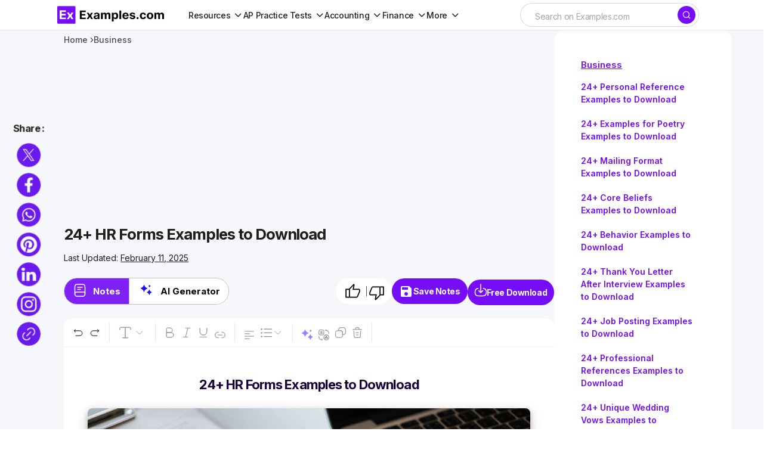

--- FILE ---
content_type: text/html; charset=utf-8
request_url: https://www.google.com/recaptcha/api2/aframe
body_size: 265
content:
<!DOCTYPE HTML><html><head><meta http-equiv="content-type" content="text/html; charset=UTF-8"></head><body><script nonce="fS9a974jtcr6If49q_K54g">/** Anti-fraud and anti-abuse applications only. See google.com/recaptcha */ try{var clients={'sodar':'https://pagead2.googlesyndication.com/pagead/sodar?'};window.addEventListener("message",function(a){try{if(a.source===window.parent){var b=JSON.parse(a.data);var c=clients[b['id']];if(c){var d=document.createElement('img');d.src=c+b['params']+'&rc='+(localStorage.getItem("rc::a")?sessionStorage.getItem("rc::b"):"");window.document.body.appendChild(d);sessionStorage.setItem("rc::e",parseInt(sessionStorage.getItem("rc::e")||0)+1);localStorage.setItem("rc::h",'1768720908661');}}}catch(b){}});window.parent.postMessage("_grecaptcha_ready", "*");}catch(b){}</script></body></html>

--- FILE ---
content_type: image/svg+xml
request_url: https://images.examples.com/icons/frame.svg
body_size: 307
content:
<svg width="24" height="24" viewBox="0 0 24 24" fill="none" xmlns="http://www.w3.org/2000/svg">
<g id="vuesax/linear/frame">
<g id="frame">
<path id="Vector" d="M16.44 8.90002C20.04 9.21002 21.51 11.06 21.51 15.11V15.24C21.51 19.71 19.72 21.5 15.25 21.5H8.73998C4.26998 21.5 2.47998 19.71 2.47998 15.24V15.11C2.47998 11.09 3.92998 9.24002 7.46998 8.91002" stroke="#292D32" stroke-width="1.5" stroke-linecap="round" stroke-linejoin="round"/>
<path id="Vector_2" d="M12 2V14.88" stroke="#292D32" stroke-width="1.5" stroke-linecap="round" stroke-linejoin="round"/>
<path id="Vector_3" d="M15.3499 12.65L11.9999 16L8.6499 12.65" stroke="#292D32" stroke-width="1.5" stroke-linecap="round" stroke-linejoin="round"/>
</g>
</g>
</svg>
